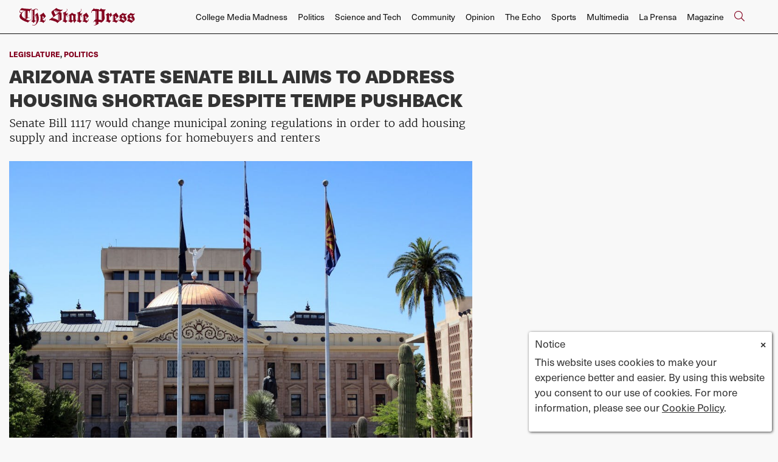

--- FILE ---
content_type: text/html; charset=UTF-8
request_url: https://www.statepress.com/article/2023/02/arizona-senate-bill-1117-affordable-housing
body_size: 12122
content:
<!DOCTYPE html>
<html lang="en-US">
<!--
   _____ _   _                    _
  / ____| \ | |                  | |
 | (___ |  \| |_      _____  _ __| | _____
  \___ \| . ` \ \ /\ / / _ \| '__| |/ / __|
  ____) | |\  |\ V  V / (_) | |  |   <\__ \
 |_____/|_| \_| \_/\_/ \___/|_|  |_|\_\___/

SNworks - Solutions by The State News - http://getsnworks.com
-->
<head>
<meta charset="utf-8">
    <script type="text/javascript">var _sf_startpt=(new Date()).getTime();</script>

    <meta name="viewport" content="width=device-width">

    

    
                
<!-- CEO:STD-META -->


            	
                                                                        
    <title>Arizona State Senate bill aims to address housing shortage despite Tempe pushback - The Arizona State Press</title>
<style>#__ceo-debug-message{display: none;}#__ceo-debug-message-open,#__ceo-debug-message-close{font-size: 18px;color: #333;text-decoration: none;position: absolute;top: 0;left: 10px;}#__ceo-debug-message-close{padding-right: 10px;}#__ceo-debug-message #__ceo-debug-message-open{display: none;}#__ceo-debug-message div{display: inline-block;}#__ceo-debug-message.message-collapse{width: 50px;}#__ceo-debug-message.message-collapse div{display: none;}#__ceo-debug-message.message-collapse #__ceo-debug-message-close{display: none;}#__ceo-debug-message.message-collapse #__ceo-debug-message-open{display: inline !important;}.__ceo-poll label{display: block;}ul.__ceo-poll{padding: 0;}.__ceo-poll li{list-style-type: none;margin: 0;margin-bottom: 5px;}.__ceo-poll [name="verify"]{opacity: 0.001;}.__ceo-poll .__ceo-poll-result{max-width: 100%;border-radius: 3px;background: #fff;position: relative;padding: 2px 0;}.__ceo-poll span{z-index: 10;padding-left: 4px;}.__ceo-poll .__ceo-poll-fill{padding: 2px 4px;z-index: 5;top: 0;background: #4b9cd3;color: #fff;border-radius: 3px;position: absolute;overflow: hidden;}.__ceo-flex-container{display: flex;}.__ceo-flex-container .__ceo-flex-col{flex-grow: 1;}.__ceo-table{margin: 10px 0;}.__ceo-table td{border: 1px solid #333;padding: 0 10px;}.text-align-center{text-align: center;}.text-align-right{text-align: right;}.text-align-left{text-align: left;}.__ceo-text-right:empty{margin-bottom: 1em;}article:not(.arx-content) .btn{font-weight: 700;}article:not(.arx-content) .float-left.embedded-media{padding: 0px 15px 15px 0px;}article:not(.arx-content) .align-center{text-align: center;}article:not(.arx-content) .align-right{text-align: right;}article:not(.arx-content) .align-left{text-align: left;}article:not(.arx-content) table{background-color: #f1f1f1;border-radius: 3px;width: 100%;border-collapse: collapse;border-spacing: 0;margin-bottom: 1.5rem;caption-side: bottom;}article:not(.arx-content) table th{text-align: left;padding: 0.5rem;border-bottom: 1px solid #ccc;}article:not(.arx-content) table td{padding: 0.5rem;border-bottom: 1px solid #ccc;}article:not(.arx-content) figure:not(.embedded-media)> figcaption{font-size: 0.8rem;margin-top: 0.5rem;line-height: 1rem;}</style>

    <meta name="description" content="A bill that would override local zoning in order to address housing shortage and increase housing density is working its way through the state legislature.&amp;nbsp;">

            <meta property="fb:app_id" content=" ">                 <meta name="twitter:site" content="@@mediaASU">     
        <meta property="og:url" content="https://www.statepress.com/article/2023/02/arizona-senate-bill-1117-affordable-housing">     <meta property="og:type" content="article">
    <meta property="og:site_name" content="">
    <meta property="og:title" content="Arizona State Senate bill aims to address housing shortage despite Tempe pushback - The Arizona State Press">     <meta property="og:description" content="A bill that would override local zoning in order to address housing shortage and increase housing density is working its way through the state legislature.&amp;nbsp;">             <meta name="twitter:card" content="summary_large_image">


    
                                        
                    <meta property="og:image" content="https://snworksceo.imgix.net/asp/8511c7d2-451d-4081-8458-bf12267b8120.sized-1000x1000.jpg?w=800&amp;dpr=2&amp;ar=16%3A9&amp;fit=crop&amp;crop=faces">          <meta property="og:image:width" content="800">         <meta property="og:image:height" content="600">     
				
    <script type="application/ld+json">
          {
            "@context": "http://schema.org",
            "@type": "NewsArticle",
            "headline": "Arizona State Senate bill aims to address housing shortage despite Tempe pushback",
            "url": "https://www.statepress.com/article/2023/02/arizona-senate-bill-1117-affordable-housing",
                            "thumbnailUrl": "https://snworksceo.imgix.net/asp/8511c7d2-451d-4081-8458-bf12267b8120.sized-1000x1000.jpg?w=800",
                "image": "https://snworksceo.imgix.net/asp/8511c7d2-451d-4081-8458-bf12267b8120.sized-1000x1000.jpg?w=800",
                        "dateCreated": "2023-02-23T20:20:01-07:00",
            "articleSection": "Politics",
            "creator": ["Grey Gartin"],
            "author": ["Grey Gartin"],
            "keywords": ["homepage","topstory","Politics","Tempe","politics-carousel","News","top stories","ASU","Legislature","legislation","Metro Light Rail","Phoenix Coyotes","Light Rail","Republican","housing","university housing","Valley Metro","arizona state university","student housing","streetcar","affordability","downtown Tempe","Tempe City Council","college student housing","Senate","housing and community development","sponsor","City of Tempe","arizona legislation","The City of Tempe","Corey Woods","Valley Metro Light rail","amendment","Arizona State Legislature","Arizona State Senate","building","affordable housing","employment","Coyotes","Gilbert","Crisis","shortage","state senate","Arizona Coyotes","news-carousel","meeting","affordable","zoning","city planning"]
          }
    </script>


    <!-- Google Tag Manager -->
<script>(function(w,d,s,l,i){w[l]=w[l]||[];w[l].push({'gtm.start':
new Date().getTime(),event:'gtm.js'});var f=d.getElementsByTagName(s)[0],
j=d.createElement(s),dl=l!='dataLayer'?'&l='+l:'';j.async=true;j.src=
'https://www.googletagmanager.com/gtm.js?id='+i+dl;f.parentNode.insertBefore(j,f);
})(window,document,'script','dataLayer','GTM-N58HZW');</script>
<!-- End Google Tag Manager -->

    <link rel="preconnect" href="https://d1v77p6x66ivz.cloudfront.net/">
    <link rel="preconnect" href="https://use.typekit.net">
    <link rel="stylesheet" href="https://use.typekit.net/yue6lot.css">
    <link rel="stylesheet" href="https://stackpath.bootstrapcdn.com/bootstrap/4.3.1/css/bootstrap.min.css" integrity="sha384-ggOyR0iXCbMQv3Xipma34MD+dH/1fQ784/j6cY/iJTQUOhcWr7x9JvoRxT2MZw1T" crossorigin="anonymous">
    <link rel="stylesheet" type="text/css" media="screen, print" href="https://d1v77p6x66ivz.cloudfront.net/32f2952fd98745b86878eeef2fc39aaa/dist/css/master.css">

    <script src="https://kit.fontawesome.com/ad0a75b4c5.js" crossorigin="anonymous"></script>
    
    <link rel="apple-touch-icon" sizes="57x57" href="https://d1v77p6x66ivz.cloudfront.net/32f2952fd98745b86878eeef2fc39aaa/dist/img/favicons/apple-icon-57x57.png">
<link rel="apple-touch-icon" sizes="60x60" href="https://d1v77p6x66ivz.cloudfront.net/32f2952fd98745b86878eeef2fc39aaa/dist/img/favicons/apple-icon-60x60.png">
<link rel="apple-touch-icon" sizes="72x72" href="https://d1v77p6x66ivz.cloudfront.net/32f2952fd98745b86878eeef2fc39aaa/dist/img/favicons/apple-icon-72x72.png">
<link rel="apple-touch-icon" sizes="76x76" href="https://d1v77p6x66ivz.cloudfront.net/32f2952fd98745b86878eeef2fc39aaa/dist/img/favicons/apple-icon-76x76.png">
<link rel="apple-touch-icon" sizes="114x114" href="https://d1v77p6x66ivz.cloudfront.net/32f2952fd98745b86878eeef2fc39aaa/dist/img/favicons/apple-icon-114x114.png">
<link rel="apple-touch-icon" sizes="120x120" href="https://d1v77p6x66ivz.cloudfront.net/32f2952fd98745b86878eeef2fc39aaa/dist/img/favicons/apple-icon-120x120.png">
<link rel="apple-touch-icon" sizes="144x144" href="https://d1v77p6x66ivz.cloudfront.net/32f2952fd98745b86878eeef2fc39aaa/dist/img/favicons/apple-icon-144x144.png">
<link rel="apple-touch-icon" sizes="152x152" href="https://d1v77p6x66ivz.cloudfront.net/32f2952fd98745b86878eeef2fc39aaa/dist/img/favicons/apple-icon-152x152.png">
<link rel="apple-touch-icon" sizes="180x180" href="https://d1v77p6x66ivz.cloudfront.net/32f2952fd98745b86878eeef2fc39aaa/dist/img/favicons/apple-icon-180x180.png">
<link rel="icon" type="image/png" sizes="192x192" href="https://d1v77p6x66ivz.cloudfront.net/32f2952fd98745b86878eeef2fc39aaa/dist/img/favicons/android-icon-192x192.png">
<link rel="icon" type="image/png" sizes="32x32" href="https://d1v77p6x66ivz.cloudfront.net/32f2952fd98745b86878eeef2fc39aaa/dist/img/favicons/favicon-32x32.png">
<link rel="icon" type="image/png" sizes="96x96" href="https://d1v77p6x66ivz.cloudfront.net/32f2952fd98745b86878eeef2fc39aaa/dist/img/favicons/favicon-96x96.png">
<link rel="icon" type="image/png" sizes="16x16" href="https://d1v77p6x66ivz.cloudfront.net/32f2952fd98745b86878eeef2fc39aaa/dist/img/favicons/favicon-16x16.png">
<link rel="manifest" href="https://d1v77p6x66ivz.cloudfront.net/32f2952fd98745b86878eeef2fc39aaa/dist/img/favicons/manifest.json">
<meta name="msapplication-TileColor" content="#ffffff">
<meta name="msapplication-TileImage" content="https://d1v77p6x66ivz.cloudfront.net/32f2952fd98745b86878eeef2fc39aaa/dist/img/favicons/ms-icon-144x144.png">
<meta name="theme-color" content="#ffffff">

            <link rev="canonical" type="text/html" href="https://www.statepress.com/article/2023/02/arizona-senate-bill-1117-affordable-housing">
    <link rel="alternate shorter" type="text/html" href="">

    
    <script src="https://cdn.broadstreetads.com/init-2.min.js"></script>
<script>broadstreet.watch({ networkId: 5820 })</script>

 <!-- Flytedesk Digital --> <script type="text/javascript"> (function (w, d, s, p) { let f = d.getElementsByTagName(s)[0], j = d.createElement(s); j.id = 'flytedigital'; j.async = true; j.src = 'https://digital.flytedesk.com/js/head.js#' + p; f.parentNode.insertBefore(j, f); })(window, document, 'script', '8b8312eb-824e-4a21-a662-b27fc0bfdc33'); </script> <!-- End Flytedesk Digital -->

<script data-cfasync="false" type="text/javascript">
(function(w, d) {
var s = d.createElement('script');
s.src = '//cdn.adpushup.com/39648/adpushup.js';
s.crossOrigin='anonymous';
s.type = 'text/javascript'; s.async = true;
(d.getElementsByTagName('head')[0] || d.getElementsByTagName('body')[0]).appendChild(s);
w.adpushup = w.adpushup || {que:[]};
})(window, document);
</script>
</head>

<body class="article">
    <!-- Google Tag Manager (noscript) -->
<noscript><iframe src="https://www.googletagmanager.com/ns.html?id=GTM-N58HZW" height="0" width="0" style="display:none;visibility:hidden"></iframe></noscript>
<!-- End Google Tag Manager (noscript) -->

    <div id="fb-root"></div>
    <script>(function(d, s, id) {
      var js, fjs = d.getElementsByTagName(s)[0];
      if (d.getElementById(id)) return;
      js = d.createElement(s); js.id = id;
      js.src = "//connect.facebook.net/en_US/sdk.js#xfbml=1&version=v2.0";
      fjs.parentNode.insertBefore(js, fjs);
    }(document, 'script', 'facebook-jssdk'));</script>

    <div class="skip-content">
        <span class="d-inline-block bg-white">Skip to <a href="#main-content" tabindex="0">Content</a>, <a href="#dockedNavContainer" tabindex="0">Navigation</a>, or <a href="#main-footer" tabindex="0">Footer</a>.</span>
    </div>

            
<header id="dockedNavContainer">
    <nav class="navbar navbar-expand-lg navbar-light py-1 py-lg-2" id="mainNavbar">
        <div class="container-fluid max-width">
            <a href="https://www.statepress.com/"><img src="https://d1v77p6x66ivz.cloudfront.net/32f2952fd98745b86878eeef2fc39aaa/dist/img/new-logo.svg" alt="Logo for The State Press"></a>
            <form method="get" action="https://www.statepress.com/search" class="ml-auto d-none w-75" role="search">
                <div class="d-flex">
                    <input type="hidden" name="a" value="1">
                    <input type="hidden" name="o" value="date">
                    <input type="search" name="s" class="form-control form-control-sm w-75 ml-auto" placeholder="Search The State Press">
                    <button type="submit" aria-label="Search" class="ml-3 btn-reset d-inline"><i class="fal fa-search text-primary-color"></i></button>
                </div>
            </form>
            <a class="d-lg-none ml-auto" href="https://www.statepress.com/search?a=1&amp;o=date" aria-label="Search The State Press">
                <i class="fal fa-search text-primary-color text-bigger"></i>
            </a>
            <button class="navbar-toggler border-0" type="button" data-toggle="collapse" data-target="#mainNavbarContent">
                <i class="fal fa-bars text-primary-color text-bigger"></i>
            </button>

            <div class="collapse navbar-collapse font-sans" id="mainNavbarContent">

                <div class="row w-100 px-0 mx-0">
                    <div class="col-lg text-right">
                        <ul class="navbar-nav mx-auto justify-content-end">
                                                                                                <li class="navbar-item"><a id="navbar-item-mediamadness" class="nav-link" href="https://www.statepress.com/section/college-media-madness" title="College&#x20;Media&#x20;Madness">College Media Madness</a></li>
                                                                                                                                <li class="navbar-item"><a id="navbar-item-politics" class="nav-link" href="https://www.statepress.com/section/politics" title="Politics">Politics</a></li>
                                                                                                                                <li class="navbar-item"><a id="navbar-item-biztech" class="nav-link" href="https://www.statepress.com/section/science-and-tech" title="Science&#x20;and&#x20;Tech">Science and Tech</a></li>
                                                                                                                                <li class="navbar-item"><a id="navbar-item-community" class="nav-link" href="https://www.statepress.com/section/community" title="Community">Community</a></li>
                                                                                                                                <li class="navbar-item"><a id="navbar-item-opinion" class="nav-link" href="https://www.statepress.com/section/opinion" title="Opinion">Opinion</a></li>
                                                                                                                                <li class="navbar-item"><a id="navbar-item-echo" class="nav-link" href="https://www.statepress.com/section/the-echo" title="The&#x20;Echo">The Echo</a></li>
                                                                                                                                <li class="navbar-item"><a id="navbar-item-sports" class="nav-link" href="https://www.statepress.com/section/sports" title="Sports">Sports</a></li>
                                                                                                                                <li class="navbar-item"><a id="navbar-item-multimedia" class="nav-link" href="https://www.statepress.com/section/multimedia" title="Multimedia">Multimedia</a></li>
                                                                                                                                <li class="navbar-item"><a id="navbar-item-prensa" class="nav-link" href="https://www.statepress.com/section/la-prensa" title="La&#x20;Prensa">La Prensa</a></li>
                                                                                                                                <li class="navbar-item"><a id="navbar-item-magazine" class="nav-link" href="https://www.statepress.com/section/magazine" title="Magazine">Magazine</a></li>
                                                                                                                                <li class="navbar-item d-none d-lg-flex"><a id="navbar-item-search" class="nav-link" href="https://www.statepress.com/search?a=1" title="" aria-label="Search The State Press"><i class="fal fa-search text-primary-color text-bigger"></i></a></li>
                                                                                    </ul>
                    </div>
                </div>


            </div>
        </div>
    </nav>
</header>
    
    <div class="mt-4">
        <!-- gryphon/ads/leaderboard.tpl -->

<div class="ad leaderboard text-center">
                    <broadstreet-zone zone-id="69171"></broadstreet-zone>
    </div>

    </div>

    <div id="main-content">
        <!-- START gryphon/article/main.tpl -->

    
<div class="container-fluid max-width my-4">
    <div class="row">
        <div class="col">
            <div class="row">
                <div class="col col-lg-10">
                    <article class="full-article">

                        <div class="kicker">
<a href="https://www.statepress.com/section/legislature">Legislature</a>, <a href="https://www.statepress.com/section/politics">Politics</a>
</div>

                        <h1>Arizona State Senate bill aims to address housing shortage despite Tempe pushback</h1>
                                                    <h2 class="mt-2">Senate Bill 1117 would change municipal zoning regulations in order to add housing supply and increase options for homebuyers and renters</h2>
                        
                                                    <figure class="dom-art-container my-4">
                                                                    <img src="https://snworksceo.imgix.net/asp/8511c7d2-451d-4081-8458-bf12267b8120.sized-1000x1000.jpg?w=1000" alt="AZ State Capitol" class="w-100 simple-lightbox" data-full="https://snworksceo.imgix.net/asp/8511c7d2-451d-4081-8458-bf12267b8120.sized-1000x1000.jpg?w=1000&amp;ar=5%3A4&amp;fit=crop&amp;crop=faces">
                                                                <div class="domphoto-caption mt-2">
                                    <p>The Arizona State Capitol building pictured on Sunday, March 20, 2016, in Phoenix.</p>

                                                                             <aside class="photo-caption photo-credit d-inline pl-1">
                                            <figcaption class="d-inline">
                                                                                                    <a href="https://www.statepress.com/staff/lauren-hornberger">Lauren Hornberger</a>
                                                                                                                                                </figcaption>
                                        </aside>
                                    
                                </div>
                            </figure>
                        
                                                    <div class="row mt-4 mb-0 mb-md-4">
                                <div class="col-12 col-md-8">
                                    <aside class="author-name">
                                                
    
                                    
            By <a href="https://www.statepress.com/staff/grey_gartin">Grey Gartin</a>
                                    
                                        |
                                        <span class="can-localize">February 23, 2023 | 8:20pm MST</span>
                                    </aside>
                                </div>
                                <div class="col-12 col-md-4 text-center text-md-right">
                                    <ul class="social-links list-unsyled list-inline mt-4 mt-md-0">
                                        <li class="list-inline-item"><a href="http://www.facebook.com/sharer.php?u=https://www.statepress.com/article/2023/02/arizona-senate-bill-1117-affordable-housing" target="_blank" class="sends-events" data-ga-category="Share" data-ga-action="click" data-ga-label="facebook" data-ga-value="CURL"><i class="fab fa-facebook"></i></a></li>
                                        <li class="list-inline-item"><a href="http://twitter.com/intent/tweet?url=https://www.statepress.com/article/2023/02/arizona-senate-bill-1117-affordable-housing&amp;text=Arizona State Senate bill aims to address housing shortage despite Tempe pushback" target="_blank" class="sends-events" data-ga-category="Share" data-ga-action="click" data-ga-label="twitter" data-ga-value="CURL"><i class="fab fa-twitter"></i></a></li>
                                                                                <li class="list-inline-item"><a href="mailto:?subject=Arizona%20State%20Senate%20bill%20aims%20to%20address%20housing%20shortage%20despite%20Tempe%20pushback%20|%20The%20State%20Press&amp;text=Check%20out%20this%20article%20from%20The%20State%20Press%3A%20https%3A%2F%2Fwww.statepress.com%2Farticle%2F2023%2F02%2Farizona-senate-bill-1117-affordable-housing" class="sends-events" data-ga-category="Share" data-ga-action="click" data-ga-label="email" data-ga-value="CURL"><i class="fa fa-envelope"></i></a></li>
                                        <li class="list-inline-item"><a href="#" onclick="window.print()" class="sends-events" data-ga-category="Share" data-ga-action="click" data-ga-label="facebook" data-ga-value="CURL"><i class="fas fa-print"></i></a></li>
                                    </ul>
                                </div>
                            </div>
                        
                        <hr>
                    </article>
                </div>
            </div>
        </div>
        <div class="col-12 fixed-sidebar d-print-none">
        </div>
    </div>
</div>
<div class="container-fluid max-width">
    <div class="row">
        <div class="col">
            <div class="row">
                <div class="col col-lg-10">
                    <article class="full-article">
                        <div class=" article-content mb-4">

                                                            <p>The Arizona Senate Commerce Committee passed an <a href="https://www.azleg.gov/legtext/56leg/1R/proposed/S.11170345.pdf" target="_blank">amended bill</a> earlier this month that would supersede some municipal authority over zoning in order to address the statewide housing shortage. But, it faces <a href="https://www.keepsedonabeautiful.org/please-voice-your-opposition-to-sb-1117/" target="_blank">opposition</a> from city and local leaders across the state.</p>
<p>The amended version of Senate Bill 1117, sponsored by Sen. Steve Kaiser, R-Phoenix, was approved 5-2 in committee on Feb. 8 and is awaiting a Senate floor meeting. Supporters of the bill believe that by cutting through certain city zoning regulations, developers will be able to remedy the <a href="https://www.azcentral.com/story/news/local/arizona/2022/12/02/katie-hobbs-housing-plan-seeks-to-fix-arizona-affordable-housing-crisis/69674852007/" target="_blank">lack of housing in Arizona</a>.&nbsp;</p>
<p>The amendments to SB1117 came after a similar house bill, House Bill 2674 failed to pass in committee last legislative session.&nbsp;</p>
<p>Kaiser said that a study committee – comprised of a bipartisan mix of legislators, builders, city leadership and state departments – was formed in response to the lack of traction in last session's House bill. In addition, the committee sought input from groups such as the <a href="https://www.azleague.org/" target="_blank">League of Arizona Cities and Towns</a> through numerous stakeholder meetings, according to Kaiser.</p>

                                <div class="inline-ad d-block d-lg-none my-4 mr-0 mr-md-4 text-center d-print-none">
                                    <!-- gryphon/ads/rectangle-sb-4.tpl -->
<div class="ad rectangle">
                <broadstreet-zone zone-id="69176"></broadstreet-zone>
    </div>
                                </div>

                                <p>"What they're doing is taking a big old hammer and smashing local control," said Deirdre Pfeiffer, associate professor in the School of Geological Sciences and Urban Planning. "It's like, let's let the pieces fly where they will and regardless of the place and we don't need to do that, we can take a much more measured, logical approach, targeted approach to this to meet that broader social goal, which I think we all agree we want."</p>
<p>An increase in employment and population across the state has led to a housing shortage close to 270,000 units.</p>
<p>"We're reducing regulation and speeding up the time so that building can happen easier and faster, while still utilizing local zoning and ordinances," Kaiser said.</p>
<p>Supporters of the bill argue that city development requirements are a large hindrance to the construction of housing, citing outdated regulations related to off-street parking and building height.&nbsp;</p>
<p>For municipalities with over 25,000 residents, SB1117 would override some of these regulations, and stipulates that lots smaller than 4,000 square feet be made available for the development of multifamily projects such as duplexes, triplexes and fourplexes, according to Kaiser.</p>
<p>Kaiser calls these projects the "missing middle."</p>
<p>"We have tons of single family homes that are on big lots, and most of our apartments are these mega apartments," he said. "We just need that middle – multifamily."</p>
<div class="embed">
<blockquote class="twitter-tweet">
<p lang="en" dir="ltr">Last week, I testified at the Arizona Senate Commerce Committee in respectful opposition to SB1117. This bill would remove the public from the zoning/planning process &amp; grant developers complete authority of development decisions in our town. <br><br>🧵 <a href="https://t.co/zW9a0ePpqP">pic.twitter.com/zW9a0ePpqP</a></p>&mdash; Mayor Brigette Peterson (@GilbertAZMayor) <a href="https://twitter.com/GilbertAZMayor/status/1625546201381896192?ref_src=twsrc%5Etfw">February 14, 2023</a>
</blockquote> <script async src="https://platform.twitter.com/widgets.js" charset="utf-8"></script>
</div>
<p>The bill also requires an expedited approval process for new developments and designates commercial and mixed-use zoning to accommodate high-density housing.</p>
<p>City councils and mayors, among other critics, say that if the bill passes, voter-approved <a href="https://mailchi.mp/tempe/senate-bill-1117-striker-alert?e=2128fd7e3f" target="_blank">general plans</a> could be ignored by developers.&nbsp;</p>

                                
                                                                                                    <p>"If this passes, it would really render the general plan moot," said Tempe Mayor Corey Woods. "What voters believed to be the guiding document for development heights and density would no longer hold true."</p>
<p><strong>READ MORE: </strong><a href="https://www.statepress.com/article/2023/02/tempe-special-ballot-coyotes-arena" target="_blank">Tempe special election in May Decides fate of three policies regarding Coyotes' Arena</a></p>
<p>Kaiser said that, excluding the required changes, the bill does not get rid of municipalities' general plans. The only required stipulations involve future developments that fall within a certain distance of the Valley Metro light rail or streetcar stations. These projects would also no longer be subject to a maximum height of 80 feet.&nbsp;</p>
<p>Advocates for the bill argue that increasing the number of housing developments and lowering barriers to homebuilding projects will directly aid in the housing supply problem, and in turn, will lower costs and create more affordable housing.&nbsp;</p>
                                
                                <p>However, many of those who are against the bill, like Woods and Gilbert Mayor Bridgette Peterson, worry that there is not a clear enough plan to increase affordable housing.&nbsp;</p>
<p>"What this bill is attempting to do is to create more supply without without any direct mechanisms to create more affordability," Woods said. "There are people that are being priced out of our community each and every day."</p>
<p>Woods called this a "one-size-fits-all" policy and said those typically do not work very well.</p>
<p>Kaiser said that the key to affordability comes with starter homes, which under this bill, could be built in sets of five or six units on smaller lots, traditionally considered to be single family zones.</p>
<p>"So a small lot size, the 4,000 square foot frontage lot, is your number one answer to creating starter homes or downsize homes for young people that want to start building equity, but can't afford a three bedroom two bath ranch style on an 8,000 square foot lot," he said.</p>
<p>Woods said he is concerned about housing affordability for college-aged residents of Tempe.</p>
<p>"I don't want people who've got bachelor's degrees and master's degrees and doctoral degrees, who have gone to university right up the street, leaving Tempe or leaving the Valley entirely because they can’t find an affordable place to live," Woods said.</p>
<p><em>Edited by Shane Brennan, Reagan Priest and Caera Learmonth.</em></p>
                                <hr>
<p>Reach the reporter at <a href="mailto:greygartin@gmail.com" target="_blank">greygartin@gmail.com</a> and follow <a href="https://twitter.com/greygartin" target="_blank">@greygartin</a> on Twitter.</p>
<p>Like <a href="https://www.facebook.com/StatePress/" target="_blank">The State Press</a> on Facebook and follow <a href="https://twitter.com/statepress" target="_blank">@statepress</a> on Twitter.</p>

                            
                            <div class="mt-4">
                                    
    
                            </div>

                            <hr>

                            <div class="font-sans text-body-color text-bigger">
                                Continue supporting student journalism and <a href="https://www.asufoundation.org/arts-and-community/the-state-press-CA124731.html" target="_blank"><u>donate</u></a> to The State Press today.
                            </div>

                            <div class="my-4">
                                <ul class="list-inline d-block d-lg-inline mt-2 pr-lg-2">
                                    <li class="list-inline-item"><a href="https://twitter.com/statepress" class="border-0" aria-label="Follow us on Twitter">
                                        <span class="fa-stack">
                                            <i class="fa fa-circle fa-stack-2x text-primary-color"></i>
                                            <i class="fab fa-twitter fa-stack-1x text-white"></i>
                                        </span>
                                    </a></li>
                                    <li class="list-inline-item"><a href="https://facebook.com/statepress" class="border-0" aria-label="Follow us on Facebook">
                                        <span class="fa-stack">
                                            <i class="fa fa-circle fa-stack-2x text-primary-color"></i>
                                            <i class="fab fa-facebook-f fa-stack-1x text-white"></i>
                                        </span>
                                    </a></li>
                                    <li class="list-inline-item"><a href="https://instagram.com/statepress" class="border-0" aria-label="Follow us on Instagram">
                                        <span class="fa-stack">
                                            <i class="fa fa-circle fa-stack-2x text-primary-color"></i>
                                            <i class="fab fa-instagram fa-stack-1x text-white"></i>
                                        </span>
                                    </a></li>
                                </ul>

                            </div>

                            <hr>
                            <div class="my-4">
                                <script charset="utf-8" type="text/javascript" src="//js.hsforms.net/forms/embed/v2.js"></script>
                                <script>
                                hbspt.forms.create({
                                portalId: "24423416",
                                formId: "b7967549-0252-4c91-b5c2-817b80505bb6",
                                region: "na1"
                                });
                                </script>
                            </div>
                        </div>
                    </article>
                    <div class="row">
                        <div class="col">
                            <hr>
                            <div class="mb-4 d-print-none">
                                <div class="h2 text-uppercase">Related Stories</div>
                                                                    <div class="mt-4">
                                                
    
            
        
                    
                    
    <article class="art-above h2-h3 mb-4 mb-lg-0">

        <div class="row">
            <div class="col-6 col-md-4">
                                                                        <div class="image-container mb-2 mb-md-0">
                                                    <a href="https://www.statepress.com/article/2026/01/politics-tempe-city-council-forum-2026" title="Tempe City Council candidates find policy agreements, differences at pre-election forum"><img src="https://snworksceo.imgix.net/asp/eaa61064-9f3b-4b1e-a768-badcd2c7d836.sized-1000x1000.jpg?w=1500&amp;ar=3%3A2&amp;fit=crop&amp;crop=faces&amp;facepad=3&amp;auto=format" class="dom-art-above-image w-100 d-block mx-auto" alt="TempeForum (HEADER)" loading="eager"></a>
                                                                                                    
                                            </div>
                                    
                            </div>
            <div class="col-6 col-md-8">
                <div class="">

                    <h2 class="headline has-photo mt-0 mt-lg-2 mb-2"><a href="https://www.statepress.com/article/2026/01/politics-tempe-city-council-forum-2026" title="Tempe City Council candidates find policy agreements, differences at pre-election forum">Tempe City Council candidates find policy agreements, differences at pre-election forum</a></h2>
                                        
                    
                    
                                            <div class="mt-2">
                                                            <span class="d-inline dateline has-photo">
                                            
    
                                    
            By <a href="https://www.statepress.com/staff/mia-sweador">Mia Sweador</a>
                                    
                                </span>
                                                                                                            </div>
                    
                </div>
            </div>
        </div>
    </article>

                                    </div>
                                                                    <div class="mt-4">
                                                
    
            
        
                    
                    
    <article class="art-above h2-h3 mb-4 mb-lg-0">

        <div class="row">
            <div class="col-6 col-md-4">
                                                                        <div class="image-container mb-2 mb-md-0">
                                                    <a href="https://www.statepress.com/article/2026/01/uda-nationals-asu-dance" title="ASU dance team returns to UDA nationals after six year hiatus"><img src="https://snworksceo.imgix.net/asp/1d8a44aa-7a19-44d1-a726-e9e9512e61a6.sized-1000x1000.jpg?w=1500&amp;ar=3%3A2&amp;fit=crop&amp;crop=faces&amp;facepad=3&amp;auto=format" class="dom-art-above-image w-100 d-block mx-auto" alt="Peters-260112-uda-nationals-asu-dance" loading="eager"></a>
                                                                                                    
                                            </div>
                                    
                            </div>
            <div class="col-6 col-md-8">
                <div class="">

                    <h2 class="headline has-photo mt-0 mt-lg-2 mb-2"><a href="https://www.statepress.com/article/2026/01/uda-nationals-asu-dance" title="ASU dance team returns to UDA nationals after six year hiatus">ASU dance team returns to UDA nationals after six year hiatus</a></h2>
                                        
                    
                    
                                            <div class="mt-2">
                                                            <span class="d-inline dateline has-photo">
                                            
    
                                    
            By <a href="https://www.statepress.com/staff/lexi-janusee">Lexi Janusee</a>
                                    
                                </span>
                                                                                                            </div>
                    
                </div>
            </div>
        </div>
    </article>

                                    </div>
                                                                    <div class="mt-4">
                                                
    
            
        
                    
                    
    <article class="art-above h2-h3 mb-4 mb-lg-0">

        <div class="row">
            <div class="col-6 col-md-4">
                                                                        <div class="image-container mb-2 mb-md-0">
                                                    <a href="https://www.statepress.com/article/2026/01/changing-futures-crow-event" title="How ASU&#039;s democracy aims to impact the future of the world "><img src="https://snworksceo.imgix.net/asp/aa3861b5-fb54-4c71-831c-45d7bbcf1866.sized-1000x1000.jpg?w=1500&amp;ar=3%3A2&amp;fit=crop&amp;crop=faces&amp;facepad=3&amp;auto=format" class="dom-art-above-image w-100 d-block mx-auto" alt="IMG_0191.jpg" loading="eager"></a>
                                                                                                    
                                            </div>
                                    
                            </div>
            <div class="col-6 col-md-8">
                <div class="">

                    <h2 class="headline has-photo mt-0 mt-lg-2 mb-2"><a href="https://www.statepress.com/article/2026/01/changing-futures-crow-event" title="How ASU&#039;s democracy aims to impact the future of the world ">How ASU&#039;s democracy aims to impact the future of the world </a></h2>
                                        
                    
                    
                                            <div class="mt-2">
                                                            <span class="d-inline dateline has-photo">
                                            
    
                                    
            By <a href="https://www.statepress.com/staff/emma_bradford">Emma Bradford</a>
                                    
                                </span>
                                                                                                            </div>
                    
                </div>
            </div>
        </div>
    </article>

                                    </div>
                                                            </div>

                        </div>
                    </div>
                </div>
            </div>
        </div>

        <div class="col-12 col-md fixed-sidebar d-print-none">
    <div class="mb-4 text-center">
        <!-- gryphon/ads/rectangle-sb-1.tpl -->
<div class="ad rectangle">
                    <broadstreet-zone zone-id="69173"></broadstreet-zone>
    </div>
    </div>
    <hr class="bg-gray">

    <div class="mb-4 text-center">
        <img class="mb-1 d-block" src="https://d1v77p6x66ivz.cloudfront.net/32f2952fd98745b86878eeef2fc39aaa/dist/img/devillinks.png">
<iframe src="https://statepress.friends2follow.com/f2f/widget/html/socialstack/all/0/12/140/1/2/1/3" frameborder="0" height="600" width="300" scrolling="no"></iframe>
    </div>
    <hr class="bg-gray">

    <div class="mb-4 text-center">
        <!-- gryphon/ads/rectangle-sb-2.tpl -->
<div class="ad rectangle">
          <div class="flytead rectangle 8b8312eb-a712-4787-bf1c-3e4fe9cc7f3e"></div>
    </div>
    </div>
    <hr class="bg-gray">

    <div class="mb-4 text-center">
        <!-- gryphon/ads/rectangle-sb-3.tpl -->
<div class="ad rectangle">
                <broadstreet-zone zone-id="69175"></broadstreet-zone>
    </div>
    </div>

</div>

    </div>
</div>

    </div>

    <footer class="mt-3 py-3" id="main-footer">
    <div class="container-fluid max-width">
        <div class="row">
            <div class="col-12 col-md-6 col-lg-3">
                <a href="https://www.statepress.com/"><img src="https://d1v77p6x66ivz.cloudfront.net/32f2952fd98745b86878eeef2fc39aaa/dist/img/new-logo.svg" alt="Logo for The State Press" class="d-block mb-4 w-100"></a>
                <div class="mb-4">
                    &copy; 2026 The State Press.<br>
                    All rights reserved.
                </div>
                Powered by <a href="https://getsnworks.com" target="_blank"><img src="https://duvq7ua50whdw.cloudfront.net/611d8613ded5b4d43232ade12fd62a2f/dist/img/snworks-logo-black.png" style="max-width:60px" class="d-inline-block mt-n1" alt="SNworks"></a><br>
                Solutions by The State News
            </div>
            <div class="col-12 col-md-6 col-lg-4 offset-lg-4 offset-xl-5 mt-4 mt-md-0">
                <div class="row">
                    <div class="col-6">
                        <ul class="list-unstyled">
                            <li class="list-unstyled-item">
                                <a class="text-body" href="https://www.statepress.com/section/politics">Politics</a>
                            </li>
                            <li class="list-unstyled-item">
                                <a class="text-body" href="https://www.statepress.com/section/business-and-tech">Business and Tech</a>
                            </li>
                            <li class="list-unstyled-item">
                                <a class="text-body" href="https://www.statepress.com/section/community">Community</a>
                            </li>
                            <li class="list-unstyled-item">
                                <a class="text-body" href="https://www.statepress.com/section/opinion">Opinion</a>
                            </li>
                            <li class="list-unstyled-item">
                                <a class="text-body" href="https://www.statepress.com/section/the-echo">The Echo</a>
                            </li>
                            <li class="list-unstyled-item">
                                <a class="text-body" href="https://www.statepress.com/section/multimedia">Multimedia</a>
                            </li>
                            <li class="list-unstyled-item">
                                <a class="text-body" href="https://www.statepress.com/section/sports">Sports</a>
                            </li>
                            <li class="list-unstyled-item">
                                <a class="text-body" href="https://www.statepress.com/section/la-prensa">La Prensa</a>
                            </li>
                            <li class="list-unstyled-item">
                                <a class="text-body" href="https://www.statepress.com/section/magazine">Magazine</a>
                            </li>
                        </ul>
                    </div>
                    <div class="col-6">
                        <ul class="list-unstyled">
                            <li class="list-unstyled-item">
                                <a class="text-body" href="https://www.statepress.com/page/classifieds">Classifieds</a>
                            </li>
                            <li class="list-unstyled-item">
                                <a class="text-body" href="https://www.statepress.com/page/about">About</a>
                            </li>
                            <li class="list-unstyled-item">
                                <a class="text-body" href="https://www.statepress.com/page/contact">Contact</a>
                            </li>
                            <li class="list-unstyled-item">
                                <a class="text-body" href="https://www.statepress.com/page/work-for-us">Work for Us</a>
                            </li>
                            <li class="list-unstyled-item">
                                <a class="text-body" href="https://www.statepress.com/page/asu-advertising">Advertise</a>
                            </li>
                            <li class="list-unstyled-item">
                                <a class="text-body" href="https://www.statepress.com/page/privacy-policy">Privacy Policy</a>
                            </li>
                            <li class="list-unstyled-item">
                                <a class="text-body" href="https://www.statepress.com/page/newsletter">Newsletter</a>
                            </li>
                            <li class="list-unstyled-item">
                                <a class="text-body" href="https://www.statepress.com/page/masthead">Masthead</a>
                            </li>
                        </ul>
                    </div>
                </div>
            </div>
        </div>
    </div>
</footer>

    <script src="https://code.jquery.com/jquery-3.4.1.min.js" integrity="sha256-CSXorXvZcTkaix6Yvo6HppcZGetbYMGWSFlBw8HfCJo=" crossorigin="anonymous"></script>
    <script src="https://cdn.jsdelivr.net/npm/popper.js@1.16.0/dist/umd/popper.min.js" integrity="sha384-Q6E9RHvbIyZFJoft+2mJbHaEWldlvI9IOYy5n3zV9zzTtmI3UksdQRVvoxMfooAo" crossorigin="anonymous"></script>
    <script src="https://stackpath.bootstrapcdn.com/bootstrap/4.4.1/js/bootstrap.min.js" integrity="sha384-wfSDF2E50Y2D1uUdj0O3uMBJnjuUD4Ih7YwaYd1iqfktj0Uod8GCExl3Og8ifwB6" crossorigin="anonymous"></script>

            <script src="https://d1v77p6x66ivz.cloudfront.net/32f2952fd98745b86878eeef2fc39aaa/dist/js/master-min.js"></script>
        <link rel="stylesheet" type="text/css" media="screen, projection" href="https://s3.us-east-1.amazonaws.com/static.getsnworks.com/js/lighbox/lightbox-1.0.css">
    <script src="https://s3.us-east-1.amazonaws.com/static.getsnworks.com/js/lighbox/lightbox-1.0.js"></script>

            <div id="gdpr-container"><div class="gdpr-inner-container">
<a href="#" class="gdpr-close">&times;</a><div class="gdpr-content">
<h4>Notice</h4>
<p>This website uses cookies to make your experience better and easier. By using this website you consent to our use of cookies. For more information, please see our <a href="https://www.statepress.com/page/cookies">Cookie Policy</a>.</p>
</div>
</div></div>            <!-- START Parse.ly Include: Standard -->
    <div id="parsely-root" style="display: none">
    <span id="parsely-cfg" data-parsely-site="statepress.com"></span>
    </div>
    <script>
    (function(s, p, d) {
    var h=d.location.protocol, i=p+"-"+s,
    e=d.getElementById(i), r=d.getElementById(p+"-root"),
    u=h==="https:"?"d1z2jf7jlzjs58.cloudfront.net"
    :"static."+p+".com";
    if (e) return;
    e = d.createElement(s); e.id = i; e.async = true;
    e.src = h+"//"+u+"/p.js"; r.appendChild(e);
    })("script", "parsely", document);
    </script>
    <!-- END Parse.ly Include: Standard -->
    <!-- Start of HubSpot Embed Code -->

    <script type="text/javascript" id="hs-script-loader" async defer src="//js-na1.hs-scripts.com/24423416.js"></script>

    <!-- End of HubSpot Embed Code -->


<!-- Built in 0.5484619140625 seconds --><div id="__ceo-8B7A2F29-C494-4EAA-9D3D-93356FF6FB40"></div>
<script src="https://www.statepress.com/b/e.js"></script>
<script></script>

<!-- START DELAYRENDER footer -->
    <style>
        #gdpr-container {
            position: fixed;
            bottom: 10px;
            right: 10px;
            width: 100%;
            max-width: 400px;
            background: #fff;
            border-radius: 3px;
            box-shadow: rgba(0,0,0,0.75) 1px 1px 4px;
        }
        #gdpr-container .gdpr-inner-container {
            position: relative;
        }
        #gdpr-container .gdpr-close {
            position: absolute;
            top: 10px;
            right: 10px;
            color: #333;
            font-weight: bold;
            font-size: 16px;
            font-family: sans-serif;
        }
        #gdpr-container .gdpr-content {
            padding: 10px;
            color: #333;
        }
        #gdpr-container .gdpr-content a {
            color: #333;
            text-decoration: underline;
        }
    </style>

    <script>
        (function() {
            var p = document.getElementById('gdpr-container');
            var cookieName = "_gdprixFqSpaZbtf8hGCbw";
            var days = 365;

            var _setCookie = function() {
                var date = new Date();
                date.setTime(date.getTime()+(days*24*60*60*1000));
                var expires = "; expires="+date.toGMTString();
                document.cookie = cookieName+"=1"+expires+"; path=/";
            };
            var _checkCookie = function() {
                var isset = false;
                var nameEQ = cookieName+"=";
                var ca = document.cookie.split(';');
                for(var i=0;i < ca.length;i++) {
                    var c = ca[i];
                    while (c.charAt(0)==' ') c = c.substring(1,c.length);
                    if (c.indexOf(nameEQ) == 0) isset = true;
                }
                return isset;
            }

            if (!p || !p.getElementsByClassName('gdpr-close').length) {
                return;
            }

            if (_checkCookie()) {
                p.remove();
            }

            var closer = p.getElementsByClassName('gdpr-close')[0];
            closer.addEventListener('click', function() {
                p.remove();
                _setCookie();
            });


        })();
    </script>

<!-- END DELAYRENDER footer --></body>
</html>